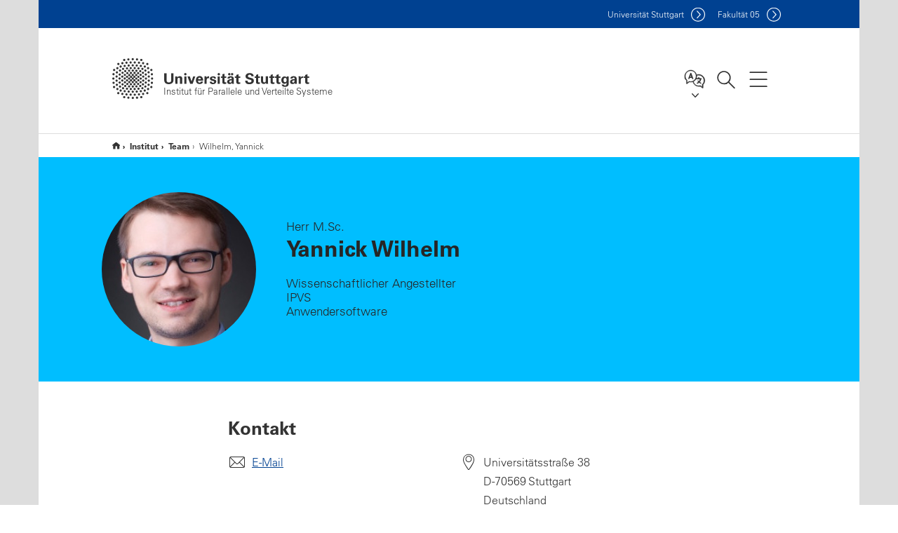

--- FILE ---
content_type: text/html;charset=UTF-8
request_url: https://www.ipvs.uni-stuttgart.de/de/institut/team/Wilhelm-00004/
body_size: 46568
content:
<!DOCTYPE html>
<!--[if lt IE 7]>      <html lang="de" class="no-js lt-ie9 lt-ie8 lt-ie7"> <![endif]-->
<!--[if IE 7]>         <html lang="de" class="no-js lt-ie9 lt-ie8"> <![endif]-->
<!--[if IE 8]>         <html lang="de" class="no-js lt-ie9"> <![endif]-->
<!--[if gt IE 8]><!-->


<!--
===================== version="0.1.29" =====================
-->

<html lang="de" class="no-js"> <!--<![endif]-->

<head>

<!-- start metadata (_metadata.hbs) -->
	<meta charset="UTF-8">
	<meta http-equiv="X-UA-Compatible" content="IE=edge"/>
	<meta name="creator" content="TIK" />
	<meta name="Publisher" content="Universität Stuttgart - TIK" />
	<meta name="Copyright" content="Universität Stuttgart" />
	<meta name="Content-language" content="de" />
	<meta name="Page-type" content="Bildungseinrichtung" />
	<meta name="viewport" content="width=device-width, initial-scale=1.0, shrink-to-fit=no"/>
	<meta name="robots" content="index, follow" />
	<meta name="system" content="19.0.9" />
	<meta name="template" content="3.0" />
	<meta name="Description" content="Mitarbeitenden-Profil : Yannick Wilhelm, M.Sc., Wissenschaftlicher Angestellter, Anwendersoftware, IPVS, Universität Stuttgart"/>	
	<meta name="og:title" content="Herr Yannick Wilhelm, M.Sc. | Institut für Parallele und Verteilte Systeme | Universität Stuttgart" />
	<meta name="og:description" content="Mitarbeitenden-Profil : Yannick Wilhelm, M.Sc., Wissenschaftlicher Angestellter, Anwendersoftware, IPVS, Universität Stuttgart "/>
	<meta name="og:image" content="https://www.ipvs.uni-stuttgart.de/img/team/as/Yannick_Wilhelm.jpg" />
	<title>Herr Yannick Wilhelm, M.Sc. | Institut für Parallele und Verteilte Systeme | Universität Stuttgart</title><!-- Ende metadata -->


<!-- Styles-Einbindung (_styles.hbs) -->
	<link rel="apple-touch-icon" sizes="180x180" href="/system/modules/de.stuttgart.uni.v3.basics/resources/favicons/apple-touch-icon.png">
            <link rel="icon" type="image/png" sizes="32x32" href="/system/modules/de.stuttgart.uni.v3.basics/resources/favicons/favicon-32x32.png">
            <link rel="icon" type="image/png" sizes="16x16" href="/system/modules/de.stuttgart.uni.v3.basics/resources/favicons/favicon-16x16.png">
            <link rel="manifest" href="/system/modules/de.stuttgart.uni.v3.basics/resources/favicons/site.webmanifest">
            <link rel="mask-icon" href="/system/modules/de.stuttgart.uni.v3.basics/resources/favicons/safari-pinned-tab.svg" color="#ffffff">
            <meta name="msapplication-TileColor" content="#ffffff">
            <meta name="theme-color" content="#ffffff">
		
<link rel="stylesheet" href="/system/modules/de.stuttgart.uni.v3.basics/resources/css/styles.css" type="text/css" >
<link rel="stylesheet" href="/system/modules/de.stuttgart.uni.v3.basics/resources/css/tik.css" type="text/css" >
<link rel="stylesheet" href="/system/modules/de.stuttgart.uni.v3.basics/resources/css/jquery-ui/jquery-ui-1.11.4.min.css" type="text/css" >
<link rel="stylesheet" href="/system/modules/de.stuttgart.uni.v3.basics/resources/css/fancybox/jquery.fancybox357.min.css" type="text/css" >
<link rel="stylesheet" href="/system/modules/de.stuttgart.uni.v3.basics/resources/css/employee-list/employee-list.css" type="text/css" >
<link rel="stylesheet" href="/system/modules/de.academicpuma.opencms.viewustutt/resources/css/style.css" type="text/css" >
<link rel="stylesheet" href="/system/modules/de.stuttgart.uni.v3.basics/resources/css/footer/footer.css" type="text/css" ><!-- Ende Styles-Einbindung -->

	<!-- Scripts
	================================================== --> 
	
	
<script src="/system/modules/de.stuttgart.uni.v3.basics/resources/js/bootstrap.js"></script>
<script src="/system/modules/de.stuttgart.uni.v3.basics/resources/js/aperto-bootstrap-ie-workaround.js"></script>
<script src="/system/modules/de.stuttgart.uni.v3.basics/resources/js/tik.js"></script>
<script src="/system/modules/de.stuttgart.uni.v3.basics/resources/js/jquery-ui/jquery-ui-1.11.4.min.js"></script>
<script src="/system/modules/de.stuttgart.uni.filters/resources/js/filters.js"></script>
<script src="/system/modules/de.stuttgart.uni.v3.basics/resources/js/fancybox/jquery.fancybox357.min.js"></script>
<script src="/system/modules/de.stuttgart.uni.v3.basics/resources/js/tippy-popper/popper.min.js"></script>
<script src="/system/modules/de.stuttgart.uni.v3.basics/resources/js/tippy-popper/tippy.min.js"></script>
<script src="/system/modules/de.stuttgart.uni.v3.zsb/resources/videointerview/js/dash.all.min.js"></script>
<script src="/system/modules/de.academicpuma.opencms.viewustutt/resources/js/puma_main.js"></script><style>
		.page-wrap > #page-complete > .container-fluid > .row > div > .row > .col-xs-12,
		.page-wrap > #page-complete > .container-fluid > .row > div > .row > .col-sm-12,
		.page-wrap > #page-complete > .container-fluid > .row > div > .row > .col-md-12,
		.page-wrap > #page-complete > .container-fluid > .row > div > .row > .col-lg-12,
		.page-wrap > #page-complete > .container > .row > div > .row > .col-xs-12,
		.page-wrap > #page-complete > .container > .row > div > .row > .col-sm-12,
		.page-wrap > #page-complete > .container > .row > div > .row > .col-md-12,
		.page-wrap > #page-complete > .container > .row > div > .row > .col-lg-12 {
			padding: 0;
		}
	</style>
</head>

<body class=" is-detailpage  is-not-editmode  lang-de ">

<!--googleoff: snippet-->
	
	<!-- start skiplinks (_skiplinks.hbs)-->
	<div class="skip">
		<ul>
			<li><a href="#main">zum Inhalt springen</a></li>
			<li><a href="#footer">zum Footer springen</a></li>
		</ul>
	</div>
	<!-- end skiplinks -->

	<!--googleon: snippet-->
	<div  id="header" ><div class="header" data-id="id-2542c02f">
      <span data-anchor id="id-2542c02f"></span>
              <!-- start header (_header.hbs) -->
              <header class="b-page-header is-subidentity" data-headercontroller="">
                <div class="container">
                  <div class="container-inner">
                    <div class="row">
                      <a class="b-logo" href="https://www.ipvs.uni-stuttgart.de/de/">
                        <!--[if gt IE 8]><!-->
                          <img class="logo-rectangle" src="/system/modules/de.stuttgart.uni.v3.basics/resources/img/svg/logo-de.svg" alt="Logo: Universität Stuttgart - zur Startseite" />
                        <img class="logo-rectangle-inverted" src="/system/modules/de.stuttgart.uni.v3.basics/resources/img/svg/logo-inverted-de.svg" alt="Logo: Universität Stuttgart - zur Startseite" />
                        <!--<![endif]-->
                        <!--[if lt IE 9]>
                        <img class="logo-rectangle" src="/system/modules/de.stuttgart.uni.v3.basics/resources/img/png/logo-de.png" alt="Logo: Universität Stuttgart - zur Startseite" />
                        <img class="logo-rectangle-inverted" src="/system/modules/de.stuttgart.uni.v3.basics/resources/img/svg/logo-inverted-de.png" alt="Logo: Universität Stuttgart - zur Startseite" />
                        <![endif]-->

                        <span  class="subidentity fontsize-xs">Institut für Parallele und Verteilte Systeme</span>
                        </a>
                      <div class="header-box">

                        <div class="mainidentity">
                              <div class="container-inner">
                                <a href="https://www.uni-stuttgart.de/">Uni<span class="hideonmobile">versität Stuttgart </span></a>
                                <a href="https://www.f05.uni-stuttgart.de/">F<span class="hideonmobile">akultät </span>05</a></div>
                            </div>
                            <div class="language">
                          <div class="language-box">
                            <span id="language-menu-title" data-tippy-content="Sprache dieser Seite" data-tippy-placement="left">Sprache dieser Seite</span>

                            <ul id="language-menu-options" aria-labelledby="language-menu-title" role="menu">
                                <li class="current-language"><strong><abbr data-tippy-content="Aktuelle Sprache: Deutsch" data-tippy-placement="left">de</abbr></strong></li>
                                          <li><a id="localelink" href="https://www.ipvs.uni-stuttgart.de/institute/team/Wilhelm-00004/" lang="en"><abbr data-tippy-content="Change language: American English" data-tippy-placement="left">en</abbr></a></li></ul>
                            </div>
                        </div>
                        <div id="search" class="search">
                          <button aria-controls="search-box" aria-expanded="false" data-href="#search-box" data-tippy-content="Suche" data-tippy-placement="left"><span>Suche</span>
                          </button>
                        </div>
                        <div class="nav-button">
								<button class="lines-button" aria-controls="main-nav" aria-expanded="false" data-href="#b-page-nav" data-tippy-content="Hauptnavigationspunkte" data-tippy-placement="left">
									<span class="lines">Hauptnavigationspunkte</span>
								</button>
							</div>
						<div class="login-main-desktop"></div>
                      </div>
                    </div>
                  </div>
                </div>
                <!-- Start Suche (_search.hbs) -->
                <div class="search-box js-visible" id="search-box" aria-hidden="true">
                  <h2>Suche</h2>
                  <div class="container" role="tabpanel">
                    <div class="search-box-inner">
                      <form action="https://www.ipvs.uni-stuttgart.de/search/">
                        <fieldset>
                          <div class="form-label col-sm-12">
                            <label for="global-search">Suche</label>
                            <input type="search" name="q" placeholder="Suche nach Themen, Personen ..." id="global-search" class="autosuggest" />
                          </div>
                          <div class="button">
                            <input aria-label="Starte Suche" type="submit" value="suchen">
                          </div>
                        </fieldset>
                        <input type="hidden" name="lq" value="" />
                        <input type="hidden" name="reloaded" value=""/>                       
                        <input type="hidden" name="restriction" value="false"/>
                        </form>
                    </div>
                  </div>
                </div>
                <!-- Ende Suche -->
                <div class="login-main-mobile js-visible" aria-hidden="false"></div>
                <!-- Ende Login -->
              </header>
              <!-- Ende header -->

              <div class="b-page-nav is-subidentity" id="main-nav" aria-hidden="true">
                <div class="container">
                  <div class="container-inner">
                    <div class="fixed-wrapper">
                      <a class="backto" href="#">zurück</a>
                      <div class="location" aria-hidden="true">
                        <ul>
                          <li class="on"><span></span></li>
                            <li><span></span></li>
                          <li><span></span></li>
                          <li><span></span></li>
                          <li><span></span></li>
                        </ul>
                      </div>
                    </div>

                    <div class="scroll-wrapper">
                      <nav class="main-navigation" aria-label="Haupt-Navigation">
                        <div class="menu-group-box" >
                          <div class="menu-box" data-level="show-level-0">
                            <div class="viewbox" style="position:relative;">
                              <div class="wrapper" style="width: 100%; height: 100%;">
                                <ul class="menu level-0 " id="level-0-0">
	<li><a href="https://www.ipvs.uni-stuttgart.de/de/page/">page</a></li>
	<li class="has-menu"><a href="#level-1-1">Institut</a></li>
	<li class="has-menu"><a href="#level-1-2">Forschung</a></li>
	<li class="has-menu"><a href="#level-1-3">Lehre</a></li>
	<li class="has-menu"><a href="#level-1-4">Abteilungen</a></li>
</ul>
	<ul class="menu level-1 " id="level-1-4" data-parent="#level-0-0" >
		<li class="overview"><a href="https://www.ipvs.uni-stuttgart.de/de/abteilungen/">Abteilungen</a></li>
		<li class="has-menu"><a href="#level-2-8">Anwendersoftware</a></li>
		<li class="has-menu"><a href="#level-2-9">Data Engineering</a></li>
		<li><a href="https://www.ipvs.uni-stuttgart.de/de/abteilungen/sgs/">Simulation großer Systeme</a></li>
		<li><a href="https://www.ipvs.uni-stuttgart.de/de/abteilungen/sc/">Scientific Computing</a></li>
		<li class="has-menu"><a href="#level-2-12">Nutzbarkeit und Nachhaltigkeit von Simulationssoftware</a></li>
		<li><a href="https://www.ipvs.uni-stuttgart.de/de/abteilungen/vs/">Verteilte Systeme</a></li>
		<li class="has-menu"><a href="#level-2-14">Infrastruktur</a></li>
	</ul>
		<ul class="menu level-2 " id="level-2-8" data-parent="#level-1-4" >
			<li class="overview"><a href="https://www.ipvs.uni-stuttgart.de/de/abteilungen/as/">Anwendersoftware</a></li>
			<li><a href="https://www.ipvs.uni-stuttgart.de/de/abteilungen/as/abteilung/">Abteilung</a></li>
			<li class="has-menu"><a href="#level-3-1">Forschung</a></li>
			<li><a href="https://www.ipvs.uni-stuttgart.de/de/abteilungen/as/publikationen/">Publikationen</a></li>
			<li class="has-menu"><a href="#level-3-3">Lehre</a></li>
			<li><a href="https://www.ipvs.uni-stuttgart.de/de/abteilungen/as/aktuelles/">Aktuelles</a></li>
			<li><a href="https://www.ipvs.uni-stuttgart.de/de/abteilungen/as/kontakt/">Kontakt</a></li>
		</ul>
			<ul class="menu level-3 " id="level-3-1" data-parent="#level-2-8" >
				<li class="overview"><a href="https://www.ipvs.uni-stuttgart.de/de/abteilungen/as/forschung/">Forschung</a></li>
				<li><a href="https://www.ipvs.uni-stuttgart.de/de/abteilungen/as/forschung/schwerpunkte/">Schwerpunkte</a></li>
				<li class="has-menu"><a href="#level-4-1">Projekte</a></li>
			</ul>
				<ul class="menu level-4 " id="level-4-1" data-parent="#level-3-1" >
					<li class="overview"><a href="https://www.ipvs.uni-stuttgart.de/de/abteilungen/as/forschung/projekte/">Projekte</a></li>
					<li><a href="https://www.ipvs.uni-stuttgart.de/de/abteilungen/as/forschung/projekte/panda/">PanDA</a></li>
					<li><a href="https://www.ipvs.uni-stuttgart.de/de/abteilungen/as/forschung/projekte/dataplatforms/">DataPlatforms</a></li>
					<li><a href="https://www.ipvs.uni-stuttgart.de/de/abteilungen/as/forschung/projekte/seamap/">SeaMap</a></li>
					<li><a href="https://www.ipvs.uni-stuttgart.de/de/abteilungen/as/forschung/projekte/action/">action</a></li>
					<li><a href="https://www.ipvs.uni-stuttgart.de/de/abteilungen/as/forschung/projekte/DLArchitektur/">DLArchitektur</a></li>
					<li><a href="https://www.ipvs.uni-stuttgart.de/de/abteilungen/as/forschung/projekte/interact/">Interact</a></li>
					<li><a href="https://www.ipvs.uni-stuttgart.de/de/abteilungen/as/forschung/projekte/import/">Import</a></li>
					<li><a href="https://www.ipvs.uni-stuttgart.de/de/abteilungen/as/forschung/projekte/IC4F/">IC4F</a></li>
					<li><a href="https://www.ipvs.uni-stuttgart.de/de/abteilungen/as/forschung/projekte/GSaME-NFG/">GSaME-NFG</a></li>
					<li><a href="https://www.ipvs.uni-stuttgart.de/de/abteilungen/as/forschung/projekte/GSaME-C2-013/">GSaME C2-013</a></li>
					<li><a href="https://www.ipvs.uni-stuttgart.de/de/abteilungen/as/forschung/projekte/GSaME-C2-014/">GSaME C2-014</a></li>
					<li><a href="https://www.ipvs.uni-stuttgart.de/de/abteilungen/as/forschung/projekte/GSaME-C2-015/">GSaME C2-015</a></li>
					<li><a href="https://www.ipvs.uni-stuttgart.de/de/abteilungen/as/forschung/projekte/GSaME-C2-018/">GSaME C2-018</a></li>
					<li><a href="https://www.ipvs.uni-stuttgart.de/de/abteilungen/as/forschung/projekte/GSaME-C2-020/">GSaME C2-020</a></li>
					<li><a href="https://www.ipvs.uni-stuttgart.de/de/abteilungen/as/forschung/projekte/GSaME-C2-021/">GSaME C2-021</a></li>
					<li><a href="https://www.ipvs.uni-stuttgart.de/de/abteilungen/as/forschung/projekte/GSaME-C2-027/">GSaME C2-027</a></li>
					<li><a href="https://www.ipvs.uni-stuttgart.de/de/abteilungen/as/forschung/projekte/MetaMan/">MetaMan</a></li>
					<li><a href="https://www.ipvs.uni-stuttgart.de/de/abteilungen/as/forschung/projekte/nuclide/">NUCLIDE</a></li>
					<li><a href="https://www.ipvs.uni-stuttgart.de/de/abteilungen/as/forschung/projekte/sofdcar/">SofDCar</a></li>
					<li><a href="https://www.ipvs.uni-stuttgart.de/de/abteilungen/as/forschung/projekte/guacamole-00001/">guacamole</a></li>
					<li><a href="https://www.ipvs.uni-stuttgart.de/de/abteilungen/as/forschung/projekte/valid_partition/">valid_partition</a></li>
					<li><a href="https://www.ipvs.uni-stuttgart.de/de/abteilungen/as/forschung/projekte/datam2/">datam2</a></li>
					<li><a href="https://www.ipvs.uni-stuttgart.de/de/abteilungen/as/forschung/projekte/datamesh/">DataMesh</a></li>
				</ul>
			<ul class="menu level-3 " id="level-3-3" data-parent="#level-2-8" >
				<li class="overview"><a href="https://www.ipvs.uni-stuttgart.de/de/abteilungen/as/lehre/">Lehre</a></li>
				<li><a href="https://www.ipvs.uni-stuttgart.de/de/abteilungen/as/lehre/studentische-arbeiten/">Studentische Arbeiten</a></li>
				<li><a href="https://www.ipvs.uni-stuttgart.de/de/abteilungen/as/lehre/pruefungen/">Prüfungen</a></li>
				<li><a href="https://www.ipvs.uni-stuttgart.de/de/abteilungen/as/lehre/SDMA/">Stuttgart Data Management Academy</a></li>
			</ul>
		<ul class="menu level-2 " id="level-2-9" data-parent="#level-1-4" >
			<li class="overview"><a href="https://www.ipvs.uni-stuttgart.de/de/abteilungen/de/">Data Engineering</a></li>
			<li class="has-menu"><a href="#level-3-6">Abteilung</a></li>
			<li class="has-menu"><a href="#level-3-7">Forschung</a></li>
			<li><a href="https://www.ipvs.uni-stuttgart.de/de/abteilungen/de/publikationen/">Publikationen</a></li>
			<li class="has-menu"><a href="#level-3-9">Lehre</a></li>
			<li class="has-menu"><a href="#level-3-10">Aktuelles</a></li>
			<li><a href="https://www.ipvs.uni-stuttgart.de/de/abteilungen/de/kontakt/">Kontakt</a></li>
		</ul>
			<ul class="menu level-3 " id="level-3-6" data-parent="#level-2-9" >
				<li class="overview"><a href="https://www.ipvs.uni-stuttgart.de/de/abteilungen/de/abteilung/">Abteilung</a></li>
				<li><a href="https://www.ipvs.uni-stuttgart.de/de/abteilungen/de/abteilung/team/">Team</a></li>
				<li><a href="https://www.ipvs.uni-stuttgart.de/de/abteilungen/de/abteilung/ausstattung/">Ausstattung</a></li>
				<li><a href="https://www.ipvs.uni-stuttgart.de/de/abteilungen/de/abteilung/internes/">Internes</a></li>
			</ul>
			<ul class="menu level-3 " id="level-3-10" data-parent="#level-2-9" >
				<li class="overview"><a href="https://www.ipvs.uni-stuttgart.de/de/abteilungen/de/aktuelles/">Aktuelles</a></li>
				<li><a href="https://www.ipvs.uni-stuttgart.de/de/abteilungen/de/aktuelles/veranstaltungen/">Veranstaltungen</a></li>
				<li><a href="https://www.ipvs.uni-stuttgart.de/de/abteilungen/de/aktuelles/kolloquien/">Kolloquien</a></li>
				<li><a href="https://www.ipvs.uni-stuttgart.de/de/abteilungen/de/aktuelles/stellenangebote/">Stellenangebote</a></li>
			</ul>
			<ul class="menu level-3 " id="level-3-7" data-parent="#level-2-9" >
				<li class="overview"><a href="https://www.ipvs.uni-stuttgart.de/de/abteilungen/de/forschung/">Forschung</a></li>
				<li><a href="https://www.ipvs.uni-stuttgart.de/de/abteilungen/de/forschung/schwerpunkte/">Schwerpunkte</a></li>
				<li><a href="https://www.ipvs.uni-stuttgart.de/de/abteilungen/de/forschung/projekte/">Projekte</a></li>
				<li><a href="https://www.ipvs.uni-stuttgart.de/de/abteilungen/de/forschung/software/">Software</a></li>
			</ul>
			<ul class="menu level-3 " id="level-3-9" data-parent="#level-2-9" >
				<li class="overview"><a href="https://www.ipvs.uni-stuttgart.de/de/abteilungen/de/lehre/">Lehre</a></li>
				<li><a href="https://www.ipvs.uni-stuttgart.de/de/abteilungen/de/lehre/lehrveranstaltungen/">Lehrveranstaltungen</a></li>
				<li><a href="https://www.ipvs.uni-stuttgart.de/de/abteilungen/de/lehre/studentische-arbeiten/">Studentische Arbeiten</a></li>
				<li><a href="https://www.ipvs.uni-stuttgart.de/de/abteilungen/de/lehre/pruefungen/">Prüfungen</a></li>
			</ul>
		<ul class="menu level-2 " id="level-2-14" data-parent="#level-1-4" >
			<li class="overview"><a href="https://www.ipvs.uni-stuttgart.de/de/abteilungen/ifs/">Infrastruktur</a></li>
			<li class="has-menu"><a href="#level-3-13">Abteilung</a></li>
			<li class="has-menu"><a href="#level-3-14">Geschäftsstelle</a></li>
			<li class="has-menu"><a href="#level-3-15">Rechnerlabor</a></li>
		</ul>
			<ul class="menu level-3 " id="level-3-13" data-parent="#level-2-14" >
				<li class="overview"><a href="https://www.ipvs.uni-stuttgart.de/de/abteilungen/ifs/abteilung/">Abteilung</a></li>
				<li><a href="https://www.ipvs.uni-stuttgart.de/de/abteilungen/ifs/abteilung/aufgaben/">Aufgaben</a></li>
				<li><a href="https://www.ipvs.uni-stuttgart.de/de/abteilungen/ifs/abteilung/team/">Team</a></li>
			</ul>
			<ul class="menu level-3 " id="level-3-14" data-parent="#level-2-14" >
				<li class="overview"><a href="https://www.ipvs.uni-stuttgart.de/de/abteilungen/ifs/geschaeftsstelle/">Geschäftsstelle</a></li>
				<li><a href="https://www.ipvs.uni-stuttgart.de/de/abteilungen/ifs/geschaeftsstelle/projektkoordination/">Projektkoordination</a></li>
				<li><a href="https://www.ipvs.uni-stuttgart.de/de/abteilungen/ifs/geschaeftsstelle/zustaendigkeiten/">Zuständigkeiten</a></li>
			</ul>
			<ul class="menu level-3 " id="level-3-15" data-parent="#level-2-14" >
				<li class="overview"><a href="https://www.ipvs.uni-stuttgart.de/de/abteilungen/ifs/rechnerlabor/">Rechnerlabor</a></li>
				<li class="has-menu"><a href="#level-4-23">Rechenbetrieb Studenten</a></li>
				<li><a href="https://www.ipvs.uni-stuttgart.de/de/abteilungen/ifs/rechnerlabor/zustaendigkeiten/">Zuständigkeiten</a></li>
			</ul>
				<ul class="menu level-4 " id="level-4-23" data-parent="#level-3-15" >
					<li class="overview"><a href="https://www.ipvs.uni-stuttgart.de/de/abteilungen/ifs/rechnerlabor/rechenbetrieb-studenten/">Rechenbetrieb Studenten</a></li>
					<li><a href="https://www.ipvs.uni-stuttgart.de/de/abteilungen/ifs/rechnerlabor/rechenbetrieb-studenten/passwort/">Passwort</a></li>
					<li><a href="https://www.ipvs.uni-stuttgart.de/de/abteilungen/ifs/rechnerlabor/rechenbetrieb-studenten/cacerts/">CAcerts</a></li>
					<li><a href="https://www.ipvs.uni-stuttgart.de/de/abteilungen/ifs/rechnerlabor/rechenbetrieb-studenten/rechnerzugang/">Rechnerzugang</a></li>
					<li><a href="https://www.ipvs.uni-stuttgart.de/de/abteilungen/ifs/rechnerlabor/rechenbetrieb-studenten/ssh/">Ssh</a></li>
					<li><a href="https://www.ipvs.uni-stuttgart.de/de/abteilungen/ifs/rechnerlabor/rechenbetrieb-studenten/wlan-vpn/">WLAN-VPN</a></li>
				</ul>
		<ul class="menu level-2 " id="level-2-12" data-parent="#level-1-4" >
			<li class="overview"><a href="https://www.ipvs.uni-stuttgart.de/de/abteilungen/us3/">Nutzbarkeit und Nachhaltigkeit von Simulationssoftware</a></li>
			<li class="has-menu"><a href="#level-3-12">Lehre</a></li>
		</ul>
			<ul class="menu level-3 " id="level-3-12" data-parent="#level-2-12" >
				<li class="overview"><a href="https://www.ipvs.uni-stuttgart.de/de/abteilungen/us3/lehre/">Lehre</a></li>
				<li><a href="https://www.ipvs.uni-stuttgart.de/de/abteilungen/us3/lehre/studentsche_abeiten/">Student Projects</a></li>
				<li><a href="https://www.ipvs.uni-stuttgart.de/de/abteilungen/us3/lehre/lehrveranstaltungen/">Courses</a></li>
			</ul>
	<ul class="menu level-1 " id="level-1-2" data-parent="#level-0-0" >
		<li class="overview"><a href="https://www.ipvs.uni-stuttgart.de/de/forschung/">Forschung</a></li>
		<li><a href="https://www.ipvs.uni-stuttgart.de/de/forschung/schwerpunkte/">Schwerpunkte</a></li>
		<li><a href="https://www.ipvs.uni-stuttgart.de/de/forschung/projekte/">Projekte</a></li>
	</ul>
	<ul class="menu level-1 active-list" id="level-1-1" data-parent="#level-0-0"  style="display: block;" aria-expanded="true">
		<li class="overview"><a href="https://www.ipvs.uni-stuttgart.de/de/institut/">Institut</a></li>
		<li><a href="https://www.ipvs.uni-stuttgart.de/de/institut/leitung/">Leitung</a></li>
		<li><a href="https://www.ipvs.uni-stuttgart.de/de/institut/kontakt/">Kontakt</a></li>
		<li><a href="https://www.ipvs.uni-stuttgart.de/de/institut/ehemalige-professoren/">Ehemalige Professoren</a></li>
		<li><a href="https://www.ipvs.uni-stuttgart.de/de/institut/team/" class="active">Team</a></li>
		<li><a href="https://www.ipvs.uni-stuttgart.de/de/institut/publikationen/">Publikationen</a></li>
	</ul>
	<ul class="menu level-1 " id="level-1-3" data-parent="#level-0-0" >
		<li class="overview"><a href="https://www.ipvs.uni-stuttgart.de/de/lehre/">Lehre</a></li>
		<li><a href="https://www.ipvs.uni-stuttgart.de/de/lehre/studentische-arbeiten/">Studentische Arbeiten</a></li>
	</ul>
<!-- Navigation: 13 µs --></div>

                            </div>
                          </div>
                        </div>
                      </nav>
                      <a href="#closeNavigation" class="close-nav">Navigation schließen</a>
                      </div>

                  </div><!-- container-inner -->
                </div><!--  container -->
              </div></div>
    <script type="module">
      
      import Login from '/system/modules/de.stuttgart.uni.v3.basics/resources/js/login.mjs'
      new Login("de", "", "", "", "", "", "", "", "", true).init()
    </script>
  </div><div id="wrapper" class="is-subidentity">
		<div id="content">
			<main id="main" class="r-main">
				<div class="main__wrapper" data-js-id="container">
                    <noscript>
                        <div class="alert alert-danger">Für die volle Funktionalität dieser Site ist JavaScript notwendig. Hier finden Sie eine <a href="https://enablejavascript.co/" target="_blank">Anleitung zum Aktivieren von JavaScript in Ihrem Browser</a>.</div></noscript>
					<!-- Start Segment -->
					<div class="segment is-border-top">
							<div class="container">
								<div class="container-inner">
									<div class="row">
										<div class="col-md-12">
											<!-- Start Breadcrumb (_breadcrumb.hbs) -->
											<nav class="b-breadscroller--default" data-css="b-breadscroller" data-js-module="breadscroller" aria-label="breadcrumb">
													<!--googleoff: snippet-->
													<h2 class="breadscroller__headline">Position innerhalb des Seitenbaumes</h2>
													<div class="breadscroller__controls" data-js-atom="breadscroller-controls">
														<button class="breadscroller__controls-btn is-back" data-js-atom="breadscroller-controls-back">
															<span>Seitenpfad nach links schieben</span>
														</button>
														<button class="breadscroller__controls-btn is-forward" data-js-atom="breadscroller-controls-forward">
															<span>Seitenpfad nach rechts schieben</span>
														</button>
													</div>
													<!--googleon: snippet-->
													<div class="breadscroller__content" data-js-atom="breadscroller-container">
														<ol class="breadscroller__list" data-js-atom="breadscroller-list">

															<li class="breadscroller__list-item">
																				<a href="https://www.ipvs.uni-stuttgart.de/de/" class="breadscroller__list-element">*** Deutsche Subsite ***</a>
																			</li>
																		<li class="breadscroller__list-item">
																				<a href="https://www.ipvs.uni-stuttgart.de/de/institut/" class="breadscroller__list-element">Institut</a>
																			</li>
																		<li class="breadscroller__list-item">
																							<a href="https://www.ipvs.uni-stuttgart.de/de/institut/team/" class="breadscroller__list-element">Team</a>
																						</li>
																						<li class="breadscroller__list-item">
																							<span class="breadscroller__list-element is-active" data-tippy-content="Wilhelm, Yannick">Wilhelm, Yannick</span>
																						</li>
																					</ol>
													</div>
												</nav>	
												<!-- Ende Breadcrumb -->
											<!-- Breadcrumb: 496 µs --></div>
									</div>
								</div><!--  container-inner -->
							</div><!-- container -->
						</div>
					<!-- End Segment -->

					<div  id="introDetailonly" ><div class="employee pgelement">
			<div class="is-bg-blue is-margin-bottom  ">
										<div class="container">
											<div class="container-inner">
												<div class="row">
													<span data-anchor id="id-e63c5dbb"></span>
													<!-- Start Intro-Teaser Default -->
													<div class="c-intro-teaser--default" data-css="c-intro-teaser">
														<div class="intro-teaser__wrapper">
															<figure class="c-figure--intro-teaser" data-css="c-figure">
																	<div class="figure__wrapper">
																		<picture class="c-picture" data-css="c-picture">
	<img src="https://www.ipvs.uni-stuttgart.de/img/team/as/Yannick_Wilhelm.jpg?__scale=w:220,h:220,cx:0,cy:25,cw:200,ch:200" style=""  alt="Dieses Bild zeigt Yannick Wilhelm"/>
</picture>
</div>
																</figure>
															<div class="intro-teaser__content col-md-9 col-sm-8 col-xs-12">
																<div class="reverse-order">
																<h1 class="intro-teaser__headline">
																		Yannick Wilhelm</h1>
																<p class="intro-teaser__kicker">
																			Herr M.Sc.</p>
																	</div>
																<p>
																		Wissenschaftlicher Angestellter<br />IPVS<br />Anwendersoftware<br /></p>
																</div>
														</div>
													</div>
												</div>
											</div>
										</div>
									</div>
								
									<div class="segment">
	<div class="container">
		<div class="container-inner">
			<div class="row">
				<div class="col-md-8 col-md-offset-2">
<h2>Kontakt</h2>
											<div class="row">
												<div class="col-md-6">
													<p>
															<span class="xs-icon email" aria-hidden="true"></span>
																<a id="ed_email" class="email" href="H5DGOJ:35IID7F.1DGC9GH@DKQN.PID-NOPOOB5MO.89" data-obfuscated="true">E-Mail</a><br />
															</p>
													</div>
												<div class="col-md-6">
													<p>
															<span class="xs-icon location" data-tippy-content="Adresse" aria-label="Adresse"></span>
															
																<span id="ed_street">Universitätsstraße 38</span><br /><span class="xs-icon empty"></span>
																	<span id="ed_zip">D-70569</span> <span id="ed_city">Stuttgart</span><br />
																<span class="xs-icon empty"></span> <span id="ed_country">Deutschland</span><br /><span class="xs-icon empty"></span> <span id="ed_room">Raum: 2.365</span></p>
													</div>
											</div>
											
											<div class="row">
												<div class="col-md-12">
													</div>
											</div>
											
											<h2>Fachgebiet</h2>
												<div id="ed_subject">
													<p>Projektbereich: IKT-Plattform für die Produktion</p></div>
											<div id="accordion" class="panel-group " role="tablist" aria-multiselectable="true">
<div class="panel panel-default ">
	<div class="panel-heading" role="tab">
		<h3 class="panel-title">
			<a role="button" data-toggle="collapse" data-parent="#accordion" href="#accordion-0-child" aria-expanded="true" class="collapsed">
				Publikationen</a>
			<span data-anchor id="accordion-0"></span>
		</h3>
	</div>
	<div id="accordion-0-child" class="panel-collapse collapse " role="tabpanel">
		<div class="panel-body"><p>Y. Wilhelm, P. Reimann, W. Gauchel &amp; B. Mitschang, "Hybrid Approaches to Fault Detection and Diagnosis: Combining Data-driven Models with Knowledge-driven Models",14th CIRP Conference on Intelligent Computation in Manufacturing Engineering (ICME), 2020</p>
<p>Y. Wilhelm, U. Schreier, P. Reimann, B. Mitschang &amp; A. Ziekow, "Data Science Approaches to Quality Control in Manufacturing: A Review of Problems, Challenges and Architecture", 14th Symposium and Summer School On Service-Oriented Computing (SummerSOC), 2020</p></div>
	</div>
</div>

<div class="panel panel-default ">
	<div class="panel-heading" role="tab">
		<h3 class="panel-title">
			<a role="button" data-toggle="collapse" data-parent="#accordion" href="#accordion-1-child" aria-expanded="true" class="collapsed">
				Student Projects</a>
			<span data-anchor id="accordion-1"></span>
		</h3>
	</div>
	<div id="accordion-1-child" class="panel-collapse collapse " role="tabpanel">
		<div class="panel-body"><p><strong>Open Projects</strong></p>
<ul>
<li>Master Thesis: <a href="https://www.ipvs.uni-stuttgart.de/departments/as/teaching/student-projects/">Hybrid Fault Diagnosis and Fault Correction for Servopneumatic Welding Guns</a></li>
<li>Further topics in the fields of Data Analytics, Bayesian Networks, Deep Learning, Decision Fusion and Knowledge Representation on request</li>
</ul>
<p><strong>Completed Student Projects</strong></p>
<ul>
<li>Practical Course: <em>Mixed-Reality for Fault Correction in Manufacturing</em>, University of Stuttgart, 2021</li>
<li>Master Thesis: <em>Visualization of a Bayesian Network and Integration of User Feedback for Decision Support in Manufacturing</em>, University of Stuttgart, 2021</li>
<li>Master Thesis: <em>Knowledge Representation and Automated Reasoning with Semantic Web Technologies for Decision Support in Manufacturing</em>, University of Stuttgart, 2021</li>
<li>Master Thesis: <em>Decision Fusion Framework for the Combination of Multiple Fault Diagnosis Methods</em>, University of Stuttgart, 2021</li>
<li>Practical Course Master: <em>Browser-based Visualization of Manufacturing Data</em>, University of Stuttgart, 2020</li>
<li>Master Thesis: <em>Data-Driven Anomaly Detection for servopneumatic Welding Guns in Car Body Manufacturing</em>, University of Stuttgart, 2020</li>
<li>Master Thesis: <em>Knowledge Representation and Automated Reasoning for Decision support on Fault Correction in Manufacutring</em>, University of Stuttgart, 2020</li>
<li>Bachelor Thesis: <em>Development of an Advanced Technology for Analysis and Quality Assurance of Industrial Assembly Processes</em>, Peter the Great St. Petersburg Polytechnic University, Institute of Computer Science and Technology, 2020</li>
<li>Fachstudie Bachelor: <em>Identifikation von ähnlichen Einträgen in digitalen Logbüchern der Instandhaltung</em>, University of Stuttgart, 2019</li>
</ul></div>
	</div>
</div>

</div>
				</div>
			</div>
		</div>
	</div>
</div>
<div class="segment">
	<div class="container">
		<div class="container-inner">
			<div class="row">
				<div class="col-md-8 col-md-offset-2">
<div class="well" style="text-align:center;padding:20px;">
													<a class="btn btn-default" role="button" data-tippy-content="Teamseite" href="https://www.ipvs.uni-stuttgart.de/de/abteilungen/as/abteilung/">Teamseite</a>
												</div>
														</div>
			</div>
		</div>
	</div>
</div></div>
	   
	</div><div  id="page-complete" ><div>
		</div>	
</div><div  id="contactDetailonly" ></div></div>
			</main><!-- end main -->
		</div><!-- end content -->
	</div><!-- end wrapper -->
			
		
	<!-- Start Footer (_footer.hbs) -->
	<footer class="r-page-footer">

		<div  id="footer" ><div class="footer-wrapper" data-id="id-2538fbfb">
                    <div class="local-contact-footer">
                                <div class="container">
                                    <div class="container-inner">
                                        <div class="row">
                                            <section class="b-social-media">
                                                <div class="col-md-3">
                                                    <h3 class="linklist__title">So erreichen Sie uns</h3>
                                                </div>
                                                <div class="col-md-9">
                                                    <div class="c-linklist--footer-socials" data-css="c-linklist">
                                                        <ul class="linklist__list">
                                                            <li class="linklist__entry"><a href="https://www.ipvs.uni-stuttgart.de/de/institut/kontakt/"><span class="xs-icon-white contact"></span>Kontakt</a></li>
                                                        </ul>
                                                    </div>
                                                </div>
                                            </section>
                                        </div>
                                    </div>
                                </div>
                            </div>
                        <div class="global-rich-footer">
                        <span data-anchor id="id-2538fbfb"></span>
                        <div class="container">
                            <div class="container-inner">
                                <div class="row" style="margin-bottom:20px;">
                                    <div class="col-md-3">
                                        <a href="https://www.uni-stuttgart.de/">
                                                <img class="logo-rectangle-inverted-footer" src="/system/modules/de.stuttgart.uni.v3.basics/resources/img/svg/logo-inverted-de.svg" alt="Logo: Universität Stuttgart - zur Startseite" />
                                            </a>
                                        </div>
                                    <div class="col-md-9">
                                        <div class="col-md-12 c-linklist--footer-socials" data-css="c-linklist">
                                            <ul class="linklist__list">
                                                    <li class="linklist__entry"><a href="https://www.facebook.com/Universitaet.Stuttgart"                     class="linklist__link is-facebook"  target="_blank">Icon: Facebook</a><br>Facebook</li>
                                                    <li class="linklist__entry"><a href="https://www.instagram.com/unistuttgart/"                             class="linklist__link is-instagram" target="_blank">Icon: Instagram</a><br>Instagram</li>
                                                        <li class="linklist__entry"><a href="https://bsky.app/profile/unistuttgart.bsky.social"                   class="linklist__link is-bluesky"   target="_blank">Icon: Bluesky</a><br>Bluesky</li>
                                                    <li class="linklist__entry"><a href="https://bawü.social/@Uni_Stuttgart"                                  class="linklist__link is-mastodon"  target="_blank">Icon: Mastodon</a><br>Mastodon</li>
                                                    <li class="linklist__entry"><a href="https://www.youtube.com/user/UniStuttgartTV"                         class="linklist__link is-youtube"   target="_blank">Icon: YouTube</a><br>YouTube</li>
                                                    <li class="linklist__entry"><a href="https://www.linkedin.com/school/universit%C3%A4t-stuttgart/"         class="linklist__link is-linkedin"  target="_blank">Icon: LinkedIn</a><br>LinkedIn</li>
                                                    <li class="linklist__entry"><a href="https://www.usus.uni-stuttgart.de/" class="linklist__link is-usus"                     >Icon: USUS-Blog</a><br>USUS-Blog</li>
                                                    </ul>
                                            </div>
                                    </div>
                                </div>
                                <div class="row">
                                    <section class="col-md-3 col-sm-6 b-service-links">
                                            <div class="c-linklist--footer-service-links" data-css="c-linklist">
                                                <div class="linklist pgelement" style="margin-bottom: 30px;" data-id="id-25c4a5f0">
			<span data-anchor id="id-25c4a5f0"></span>
			
			<h3 class="linklist__title">Zielgruppe</h3>
									<ul class="linklist__list">
											<li class="linklist__entry">
														<a href="https://www.student.uni-stuttgart.de/" class="linklist__link">Studierende</a>
															</li>
												<li class="linklist__entry">
														<a href="https://www.uni-stuttgart.de/studium/" class="linklist__link">Studieninteressierte</a>
															</li>
												<li class="linklist__entry">
														<a href="https://www.beschaeftigte.uni-stuttgart.de/" class="linklist__link">Beschäftigte</a>
															</li>
												<li class="linklist__entry">
														<a href="https://www.uni-stuttgart.de/presse/" class="linklist__link">Presse und Medien</a>
															</li>
												<li class="linklist__entry">
														<a href="https://www.uni-stuttgart.de/alumni-foerderer/" class="linklist__link">Förderer*innen und Alumni</a>
															</li>
												</ul></div>
	</div>
                                        </section>
                                    <section class="col-md-3 col-sm-6 b-service-links">
                                            <div class="c-linklist--footer-service-links" data-css="c-linklist">
                                                <div class="linklist pgelement" style="margin-bottom: 30px;" data-id="id-25fdb752">
			<span data-anchor id="id-25fdb752"></span>
			
			<h3 class="linklist__title">Formalia</h3>
									<ul class="linklist__list">
											<li class="linklist__entry">
														<a href="https://www.uni-stuttgart.de/impressum/" class="linklist__link">Impressum</a>
															</li>
												<li class="linklist__entry">
														<a href="https://www.uni-stuttgart.de/datenschutz/" class="linklist__link">Datenschutz</a>
															</li>
												<li class="linklist__entry">
														<a href="https://www.uni-stuttgart.de/erklaerung-barrierefreiheit/" class="linklist__link">Barrierefreiheit</a>
															</li>
												<li class="linklist__entry">
														<a href="https://www.uni-stuttgart.de/universitaet/profil/zertifikate/" class="linklist__link">Zertifikate</a>
															</li>
												<li class="linklist__entry">
														<a href="https://www.uni-stuttgart.de/allgemeine-geschaeftsbedingungen/" class="linklist__link">AGB</a>
															</li>
												</ul></div>
	</div>
                                        </section>
                                    <section class="col-md-3 col-sm-6 b-service-links">
                                            <div class="c-linklist--footer-service-links" data-css="c-linklist">
                                                <div class="linklist pgelement" style="margin-bottom: 30px;" data-id="id-263b5c94">
			<span data-anchor id="id-263b5c94"></span>
			
			<h3 class="linklist__title">Services</h3>
									<ul class="linklist__list">
											<li class="linklist__entry">
														<a href="https://www.uni-stuttgart.de/universitaet/kontakt/" class="linklist__link">Kontakt</a>
															</li>
												<li class="linklist__entry">
														<a href="https://www.uni-stuttgart.de/presse/" class="linklist__link">Presse</a>
															</li>
												<li class="linklist__entry">
														<a href="https://www.stellenwerk.de/stuttgart/" class="linklist__link">Jobportal</a>
															</li>
												<li class="linklist__entry">
														<a href="https://careers.uni-stuttgart.de/?locale=de_DE" class="linklist__link">Promotions- / Postdoc-Stellen</a>
															</li>
												<li class="linklist__entry">
														<a href="https://unishop-stuttgart.de/" class="linklist__link">Uni-Shop</a>
															</li>
												</ul></div>
	</div>
                                        </section>
                                    <section class="col-md-3 col-sm-6 b-service-links">
                                            <div class="c-linklist--footer-service-links" data-css="c-linklist">
                                                <div class="linklist pgelement" style="margin-bottom: 30px;" data-id="id-267bc0f6">
			<span data-anchor id="id-267bc0f6"></span>
			
			<h3 class="linklist__title">Organisation</h3>
									<ul class="linklist__list">
											<li class="linklist__entry">
														<a href="https://www.uni-stuttgart.de/universitaet/fakultaeten-institute/" class="linklist__link">Fakultäten und Institute</a>
															</li>
												<li class="linklist__entry">
														<a href="https://www.uni-stuttgart.de/universitaet/einrichtungen/" class="linklist__link">Einrichtungen</a>
															</li>
												<li class="linklist__entry">
														<a href="https://www.uni-stuttgart.de/universitaet/organisation/verwaltung/" class="linklist__link">Zentrale Verwaltung</a>
															</li>
												</ul></div>
	</div>
                                        </section>
                                    </div>
                            </div>
                        </div>
                    </div>
                </div>
            </div></footer>
	<!-- Ende footer-->	

	<div class="b-scroll-to-top" data-css="b-scroll-to-top" data-js-module="scroll-to-top">
		<a href="#wrapper" class="scroll-to-top__link" data-js-atom="to-top-link">Zum Seitenanfang</a>
	</div>
	
	<!-- Piwik Beginn -->
			<script>
			  var _paq = _paq || [];
			  _paq.push(['disableCookies']);
			  _paq.push(['trackPageView']);
			  _paq.push(['enableLinkTracking']);
			  _paq.push(['MediaAnalytics::enableDebugMode']);
			  (function() {
				var u="https://www.uni-stuttgart.de/piwik/";
				_paq.push(['setTrackerUrl', u+'piwik.php']);
				_paq.push(['setSiteId', 377]);
				var d=document, g=d.createElement('script'), s=d.getElementsByTagName('script')[0];
				g.type='text/javascript'; g.async=true; g.defer=true; g.src=u+'piwik.js'; s.parentNode.insertBefore(g,s);
			  })();
			</script>
			<noscript><p><img src="https://www.uni-stuttgart.de/piwik/piwik.php?idsite=377" style="border:0;" alt="" /></p></noscript>
			<!-- End Piwik Code -->
		</body>
</html>
<!-- Complete time for this page: 96 ms -->

--- FILE ---
content_type: text/css;charset=UTF-8
request_url: https://www.ipvs.uni-stuttgart.de/system/modules/de.academicpuma.opencms.viewustutt/resources/css/style.css
body_size: 3347
content:
@CHARSET "UTF-8";

.puma-publikationsliste ol {
	list-style: none;
	margin-left: 0;
	padding-left: 0;
}

.puma-publikationsliste ol > li {
	margin-bottom: 1em;
}

ul.publication-menu {
	list-style: none;
	padding-left: 0;
}

ul.publication-menu li {
	display: inline-block;
	margin-left: 10px;
	margin-right: 10px;
}

ul.publication-menu li:first-of-type {
	margin-left: 0;
}

ul.publication-menu li a {
	cursor: pointer;
}

ul.publication-menu li a:before {
	/* content: '[ '; */
}

ul.publication-menu li a:after {
	/* content: ' ]'; */
}

ul.publication-menu li a:hover {
	text-decoration: underline;
}

div.bibtex > textarea {
	width: 85%;
}

.puma-publikationsliste .hidden {
	display: none;
}

.puma-publikationsliste .publication a {
	word-break: break-all;
}

/* Wenn in Akkordeon, dann List Bullets entfernen */
/* -> Gruppiert in einzelnen Panels */
.puma-publikationsliste .panel-group.var-acc-grouped .panel-body li {
	list-style: none;
}
.puma-publikationsliste .panel-group.var-acc-grouped .panel-body > li > .publication-menu {
	margin-bottom: 0;
}
.puma-publikationsliste .panel-group.var-acc-grouped .panel-body > li {
	margin-bottom: 20px;
}
.puma-publikationsliste .panel-group.var-acc-grouped .panel-body li:last-child {
	margin-bottom: 0;
}
/* -> Un-/Gruppiert in einem einzigen Panel */
.puma-publikationsliste .panel-group.var-acc-allinone .panel-body ol,
.puma-publikationsliste .panel-group.var-acc-allinone .panel-body ul {
	list-style: none;
	padding-left: 0;
}
.puma-publikationsliste .panel-group.var-acc-allinone .panel-body li {
	list-style: none;
}
.puma-publikationsliste .panel-group.var-acc-allinone .panel-body ol > li {
	margin-bottom: 20px;
}
.puma-publikationsliste .panel-group.var-acc-allinone .panel-body ol,
.puma-publikationsliste .panel-group.var-acc-allinone .panel-body ul,
.puma-publikationsliste .panel-group.var-acc-allinone .panel-body li:last-child,
.puma-publikationsliste .panel-group.var-acc-grouped .panel-body ul,
.puma-publikationsliste .panel-group.var-acc-grouped .panel-body li:last-child {
	margin-bottom: 0;
}
.puma-publikationsliste .panel-group.var-acc-allinone .panel-body li:first-child > h3.group {
	margin-top: 0;
}

.puma-publikationsliste ul.publication-menu.linklist_standard,
.puma-publikationsliste .panel-group.var-acc-allinone .panel-body ol.publication-menu,
.puma-publikationsliste .panel-group.var-acc-allinone .panel-body ul.publication-menu,
.puma-publikationsliste .panel-group.var-acc-grouped .panel-body ol.publication-menu,
.puma-publikationsliste .panel-group.var-acc-grouped .panel-body ul.publication-menu {
	padding-left: 1em;
	margin-top: 10px;
}
.puma-publikationsliste ul.publication-menu.linklist_standard li,
.puma-publikationsliste .panel-group.var-acc-allinone .panel-body ol.publication-menu > li,
.puma-publikationsliste .panel-group.var-acc-allinone .panel-body ul.publication-menu > li,
.puma-publikationsliste .panel-group.var-acc-grouped .panel-body ol.publication-menu > li,
.puma-publikationsliste .panel-group.var-acc-grouped .panel-body ul.publication-menu > li {
	margin-right: 2em;
}
.puma-publikationsliste ul.publication-menu.linklist_standard li a:after {
	content: "" !important;
}
.puma-publikationsliste .abstract,
.puma-publikationsliste .bibtex,
.puma-publikationsliste .url,
.puma-publikationsliste .doi,
.puma-publikationsliste .documents {
	border-left: 2px solid #004191;
	padding-left: 10px;
	margin-bottom: 15px;
}

.abstract {
	white-space: pre-wrap;
}

.puma-publikationsliste .bibtex textarea {
	width: 100%;
	border: 1px solid #ccc;
	background-color: #fff;
	padding: 10px;
}

.puma-publikationsliste .documents ul {
	list-style-type: disc;
}

.puma-publikationsliste h4 {
	font-size: 16px;
	margin: 0;
}

.publication .csl-index,
.publication .csl-entry {
	display: inline;
}


--- FILE ---
content_type: text/javascript;charset=UTF-8
request_url: https://www.ipvs.uni-stuttgart.de/system/modules/de.academicpuma.opencms.viewustutt/resources/js/puma_main.js
body_size: 132
content:
function toggle(id, event) {
	var element = document.getElementById(id);
	var classNames = element.className;
	var newClass = removeClass(classNames, 'hidden');
	if (newClass == classNames) {
		newClass = classNames + ' hidden';
	}
	
	element.className = newClass;
	
	event.preventDefault();
}

function removeClass(classNames, classToRemove) {
	var classes = classNames.split(' ');
	var newClass = [];
	for (var i = 0; i < classes.length; i++) {
		var className = classes[i];
		if (className != classToRemove) {
			newClass.push(className);
		}
	}
	
	return newClass.join(' ');
}